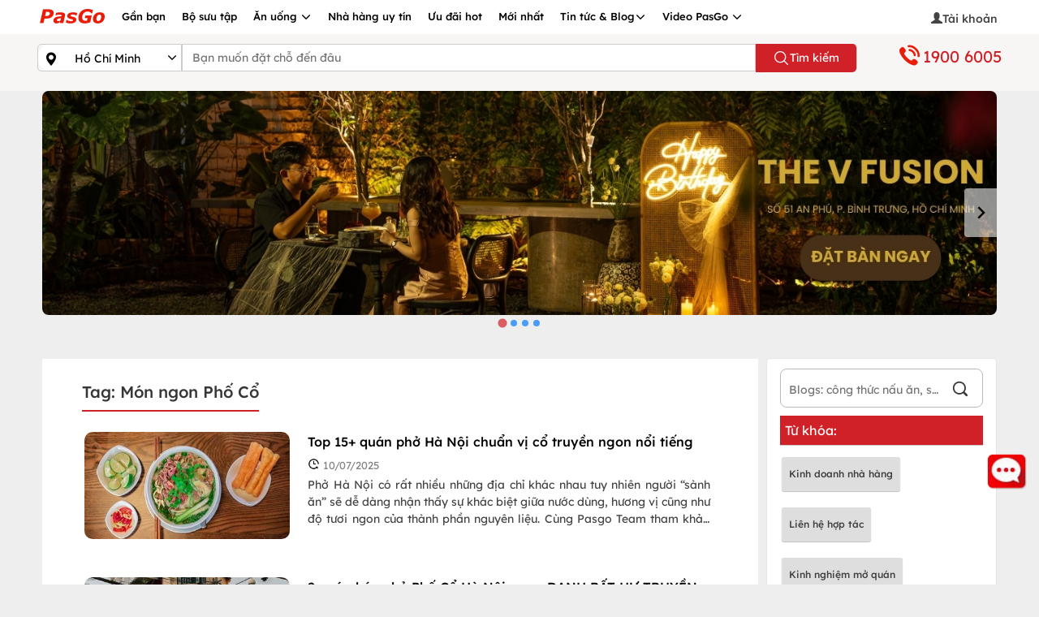

--- FILE ---
content_type: text/html; charset=utf-8
request_url: https://pasgo.vn/Home/Menu
body_size: 274
content:
<ul>
    <li><a href="https://pasgo.vn/ho-chi-minh/nha-hang">Nhà hàng</a></li>
        <li><a href="https://pasgo.vn/ho-chi-minh/nha-hang/lau-27" rel="tag">Lẩu</a></li>
        <li><a href="https://pasgo.vn/ho-chi-minh/nha-hang/buffet-29" rel="tag">Buffet</a></li>
        <li><a href="https://pasgo.vn/ho-chi-minh/nha-hang/hai-san-28" rel="tag">Hải sản</a></li>
        <li><a href="https://pasgo.vn/ho-chi-minh/nha-hang/lau-and-nuong-91" rel="tag">Lẩu & Nướng</a></li>
        <li><a href="https://pasgo.vn/ho-chi-minh/nha-hang/quan-nhau-165" rel="tag">Quán Nhậu</a></li>
        <li><a href="https://pasgo.vn/ho-chi-minh/nha-hang/mon-chay-44" rel="tag">Món chay</a></li>
        <li><a href="https://pasgo.vn/ho-chi-minh/nha-hang/dat-tiec-224" rel="tag">Đặt tiệc</a></li>
        <li><a href="https://pasgo.vn/ho-chi-minh/nha-hang/han-quoc-16" rel="tag">Hàn Quốc</a></li>
        <li><a href="https://pasgo.vn/ho-chi-minh/nha-hang/nhat-ban-15" rel="tag">Nhật Bản</a></li>
        <li><a href="https://pasgo.vn/ho-chi-minh/nha-hang/mon-au-23" rel="tag">Món Âu</a></li>
        <li><a href="https://pasgo.vn/ho-chi-minh/nha-hang/mon-viet-21" rel="tag">Món Việt</a></li>
        <li><a href="https://pasgo.vn/ho-chi-minh/nha-hang/mon-thai-18" rel="tag">Món Thái</a></li>
        <li><a href="https://pasgo.vn/ho-chi-minh/nha-hang/mon-trung-hoa-126" rel="tag">Món Trung Hoa</a></li>
        <li><a href="https://pasgo.vn/ho-chi-minh/nha-hang/tiec-cuoi-143" rel="tag">Tiệc cưới</a></li>
</ul>


--- FILE ---
content_type: text/html; charset=utf-8
request_url: https://pasgo.vn/Home/MenuVideo
body_size: 326
content:
<ul>
    <li><a href="https://pasgo.vn/ho-chi-minh/video">Tất cả</a></li>
        <li><a href="https://pasgo.vn/ho-chi-minh/video/nha-hang-1">Nhà hàng</a></li>
        <li><a href="https://pasgo.vn/ho-chi-minh/video/mon-ngon-6">Món ngon</a></li>
        <li><a href="https://pasgo.vn/ho-chi-minh/video/ky-su-7">Ký sự</a></li>
        <li><a href="https://pasgo.vn/ho-chi-minh/video/chuyen-nhat-8">Chuyện nhặt</a></li>
</ul>
